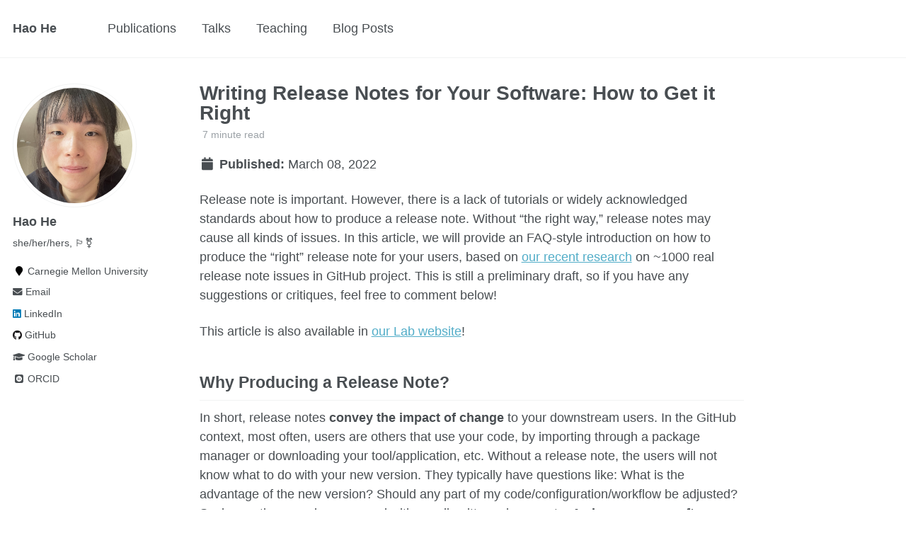

--- FILE ---
content_type: text/html; charset=utf-8
request_url: https://hehao98.github.io/posts/2022/3/8/release-note
body_size: 7613
content:
<!doctype html><html lang="en" class="no-js"><head><meta charset="utf-8"> <!-- begin SEO --><title>Writing Release Notes for Your Software: How to Get it Right - Hao He</title><meta property="og:locale" content="en-US"><meta property="og:site_name" content="Hao He"><meta property="og:title" content="Writing Release Notes for Your Software: How to Get it Right"><link rel="canonical" href="https://hehao98.github.io/posts/2022/3/8/release-note"><meta property="og:url" content="https://hehao98.github.io/posts/2022/3/8/release-note"><meta property="og:description" content="Release note is important. However, there is a lack of tutorials or widely acknowledged standards about how to produce a release note. Without “the right way,” release notes may cause all kinds of issues. In this article, we will provide an FAQ-style introduction on how to produce the “right” release note for your users, based on our recent research on ~1000 real release note issues in GitHub project. This is still a preliminary draft, so if you have any suggestions or critiques, feel free to comment below!"><meta property="og:type" content="article"><meta property="article:published_time" content="2022-03-08T00:00:00-08:00"> <script type="application/ld+json"> { "@context" : "http://schema.org", "@type" : "Person", "name" : "Hao He", "url" : "https://hehao98.github.io", "sameAs" : null } </script> <!-- end SEO --><link href="https://hehao98.github.io/feed.xml" type="application/atom+xml" rel="alternate" title="Hao He Feed"> <!-- http://t.co/dKP3o1e --><meta name="HandheldFriendly" content="True"><meta name="MobileOptimized" content="320"><meta name="viewport" content="width=device-width, initial-scale=1.0"> <script> document.documentElement.className = document.documentElement.className.replace(/\bno-js\b/g, '') + ' js '; </script> <!-- For all browsers --><link rel="stylesheet" href="https://hehao98.github.io/assets/css/main.css"><meta http-equiv="cleartype" content="on"> <script type="text/x-mathjax-config"> MathJax.Hub.Config({ tex2jax: { skipTags: ['script', 'noscript', 'style', 'textarea', 'pre'], inlineMath: [['$','$']] } }); </script> <script src="https://cdn.mathjax.org/mathjax/latest/MathJax.js?config=TeX-AMS-MML_HTMLorMML" type="text/javascript"></script> <!-- start custom head snippets --><link rel="apple-touch-icon" sizes="57x57" href="https://hehao98.github.io/images/apple-touch-icon-57x57.png?v=M44lzPylqQ"><link rel="apple-touch-icon" sizes="60x60" href="https://hehao98.github.io/images/apple-touch-icon-60x60.png?v=M44lzPylqQ"><link rel="apple-touch-icon" sizes="72x72" href="https://hehao98.github.io/images/apple-touch-icon-72x72.png?v=M44lzPylqQ"><link rel="apple-touch-icon" sizes="76x76" href="https://hehao98.github.io/images/apple-touch-icon-76x76.png?v=M44lzPylqQ"><link rel="apple-touch-icon" sizes="114x114" href="https://hehao98.github.io/images/apple-touch-icon-114x114.png?v=M44lzPylqQ"><link rel="apple-touch-icon" sizes="120x120" href="https://hehao98.github.io/images/apple-touch-icon-120x120.png?v=M44lzPylqQ"><link rel="apple-touch-icon" sizes="144x144" href="https://hehao98.github.io/images/apple-touch-icon-144x144.png?v=M44lzPylqQ"><link rel="apple-touch-icon" sizes="152x152" href="https://hehao98.github.io/images/apple-touch-icon-152x152.png?v=M44lzPylqQ"><link rel="apple-touch-icon" sizes="180x180" href="https://hehao98.github.io/images/apple-touch-icon-180x180.png?v=M44lzPylqQ"><link rel="icon" type="image/png" href="https://hehao98.github.io/images/favicon-32x32.png?v=M44lzPylqQ" sizes="32x32"><link rel="icon" type="image/png" href="https://hehao98.github.io/images/android-chrome-192x192.png?v=M44lzPylqQ" sizes="192x192"><link rel="icon" type="image/png" href="https://hehao98.github.io/images/favicon-96x96.png?v=M44lzPylqQ" sizes="96x96"><link rel="icon" type="image/png" href="https://hehao98.github.io/images/favicon-16x16.png?v=M44lzPylqQ" sizes="16x16"><link rel="manifest" href="https://hehao98.github.io/images/manifest.json?v=M44lzPylqQ"><link rel="mask-icon" href="https://hehao98.github.io/images/safari-pinned-tab.svg?v=M44lzPylqQ" color="#000000"><link rel="shortcut icon" href="/images/favicon.ico?v=M44lzPylqQ"><meta name="msapplication-TileColor" content="#000000"><meta name="msapplication-TileImage" content="https://hehao98.github.io/images/mstile-144x144.png?v=M44lzPylqQ"><meta name="msapplication-config" content="https://hehao98.github.io/images/browserconfig.xml?v=M44lzPylqQ"><meta name="theme-color" content="#ffffff"><link rel="stylesheet" href="https://hehao98.github.io/assets/css/academicons.css"/> <script type="text/x-mathjax-config"> MathJax.Hub.Config({ TeX: { equationNumbers: { autoNumber: "all" } } }); </script> <script type="text/x-mathjax-config"> MathJax.Hub.Config({ tex2jax: { inlineMath: [ ['$','$'], ["\\(","\\)"] ], processEscapes: true } }); </script> <script src='https://cdnjs.cloudflare.com/ajax/libs/mathjax/2.7.4/latest.js?config=TeX-MML-AM_CHTML' async></script> <script src="https://unpkg.com/pdfobject@2.2.7/pdfobject.min.js"></script> <!-- end custom head snippets --></head><body> <!--[if lt IE 9]><div class="notice--danger align-center" style="margin: 0;">You are using an <strong>outdated</strong> browser. Please <a href="http://browsehappy.com/">upgrade your browser</a> to improve your experience.</div><![endif]--><div class="masthead"><div class="masthead__inner-wrap"><div class="masthead__menu"><nav id="site-nav" class="greedy-nav"> <button><div class="navicon"></div></button><ul class="visible-links"><li class="masthead__menu-item masthead__menu-item--lg"><a href="https://hehao98.github.io/">Hao He</a></li><li class="masthead__menu-item"><a href="https://hehao98.github.io/publications/">Publications</a></li><li class="masthead__menu-item"><a href="https://hehao98.github.io/talks/">Talks</a></li><li class="masthead__menu-item"><a href="https://hehao98.github.io/teaching/">Teaching</a></li><li class="masthead__menu-item"><a href="https://hehao98.github.io/year-archive/">Blog Posts</a></li></ul><ul class="hidden-links hidden"></ul></nav></div></div></div><div id="main" role="main"><div class="sidebar sticky"><div itemscope itemtype="http://schema.org/Person"><div class="author__avatar"> <img src="https://hehao98.github.io/images/profile.jpg" class="author__avatar" alt="Hao He"></div><div class="author__content"><h3 class="author__name">Hao He</h3><p class="author__bio">she/her/hers, 🏳️‍⚧️</p></div><div class="author__urls-wrapper"> <button class="btn btn--inverse">Follow</button><ul class="author__urls social-icons"><li><i class="fa fa-fw fa-map-marker" aria-hidden="true"></i> Carnegie Mellon University</li><li><a href="mailto:haohe@andrew.cmu.edu"><i class="fas fa-envelope" aria-hidden="true"></i> Email</a></li><li><a href="https://www.linkedin.com/in/hao-he-91760b140"><i class="fab fa-linkedin" aria-hidden="true"></i> LinkedIn</a></li><li><a href="https://github.com/hehao98"><i class="fab fa-github" aria-hidden="true"></i> GitHub</a></li><li><a href="https://scholar.google.com/citations?user=eL6RHssAAAAJ&hl=en"><i class="fas fa-graduation-cap"></i> Google Scholar</a></li><li><a href="0000-0001-8311-6559"><i class="ai ai-orcid-square ai-fw"></i> ORCID</a></li></ul></div></div></div><article class="page" itemscope itemtype="http://schema.org/CreativeWork"><meta itemprop="headline" content="Writing Release Notes for Your Software: How to Get it Right"><meta itemprop="description" content="Release note is important. However, there is a lack of tutorials or widely acknowledged standards about how to produce a release note. Without “the right way,” release notes may cause all kinds of issues. In this article, we will provide an FAQ-style introduction on how to produce the “right” release note for your users, based on our recent research on ~1000 real release note issues in GitHub project. This is still a preliminary draft, so if you have any suggestions or critiques, feel free to comment below!"><meta itemprop="datePublished" content="March 08, 2022"><div class="page__inner-wrap"><header><h1 class="page__title" itemprop="headline">Writing Release Notes for Your Software: How to Get it Right</h1><p class="page__meta"><i class="fa fa-clock-o" aria-hidden="true"></i> 7 minute read</p><p class="page__date"><strong><i class="fa fa-fw fa-calendar" aria-hidden="true"></i> Published:</strong> <time datetime="2022-03-08T00:00:00-08:00">March 08, 2022</time></p></header><section class="page__content" itemprop="text"><p>Release note is important. However, there is a lack of tutorials or widely acknowledged standards about how to produce a release note. Without “the right way,” release notes may cause all kinds of issues. In this article, we will provide an FAQ-style introduction on how to produce the “right” release note for your users, based on <a href="https://hehao98.github.io/publication/2022-release-notes">our recent research</a> on ~1000 real release note issues in GitHub project. This is still a preliminary draft, so if you have any suggestions or critiques, feel free to comment below!</p><p>This article is also available in <a href="https://osslab-pku.github.io/2022/03/10/Release-Note/">our Lab website</a>!</p><h2 id="why-producing-a-release-note">Why Producing a Release Note?</h2><p>In short, release notes <strong>convey the impact of change</strong> to your downstream users. In the GitHub context, most often, users are others that use your code, by importing through a package manager or downloading your tool/application, etc. Without a release note, the users will not know what to do with your new version. They typically have questions like: What is the advantage of the new version? Should any part of my code/configuration/workflow be adjusted? Such questions can be answered with a well-written release note. <strong>As long as your software project has gained a non-trivial user base and is constantly evolving, you should consider starting to provide release notes for its new releases.</strong></p><h2 id="why-should-i-learn-how-to-produce-release-notes">Why Should I Learn How to Produce Release Notes?</h2><p>If your release note is confusing, not understandable, or has missed important information (e.g., breaking changes), <strong>it will greatly frustrate your users when they update</strong>. Some users may open issues to bother you (<em>which is what we have observed and systematically analyzed</em>), but most of them will probably not. Ultimately, such negative experience may cause them to switch to other alternatives and make your project fall behind competition. It will be better if you can obtain knowledge about others’ lessons before you start to work on release notes.</p><h2 id="what-should-i-include-in-release-notes">What Should I Include in Release Notes?</h2><p>Theoretically, <strong>all user-visible or user-affecting changes should be included</strong>, such as:</p><ol><li>Breaking / backward-Incompatible changes (to your APIs, command-lines, etc.). If you do not tell this, it immediately frustrate some users when they update)</li><li>New features</li><li>Fixed bugs</li><li>Non-functional enhancements (performance, memory, etc.)</li><li>Documentation changes</li><li>Dependency or environment changes (e.g., if you increase the maximum version of a dependency, this affects people using the old version!)</li><li>License changes (new license may opt out some of your users)</li><li>Security changes (e.g., relevant security vulnerabilities and CVEs)</li></ol><p>We found in our analysis that <strong>breaking changes are especially likely to be missing from release notes</strong>. One reason for this is that it has the biggest impact (e.g., program crash) while hard to detect. Unfortunately, automated detection of breaking changes remains a formidable research challenge. Thus, we suggest manually and carefully inspect whether any change will be breaking many clients in a release. For large projects, it may be desirable to distribute such workload among all developers (e.g., by using the <a href="https://www.conventionalcommits.org/en/v1.0.0-beta.4/">Angular Conventional Commits</a> to label all breaking changes upon committing). Apart from breaking changes, <strong>dependency, license, and security-related changes are also frequently missing.</strong></p><p>For each of the change, it will be very useful if you can <strong>add some supplementary information</strong>, including:</p><ol><li>For each change, links to related pull requests, issues, and commits. Some may want to refer to them for more information.</li><li>For any backward incompatible change, guides for migration, mitigation, or additional setup required.</li><li>For any intriguing new features or migration guides, code examples to explain them.</li><li>Known issues, if there is any, to inform users of the bad and help users decide whether to update.</li><li>Attributions, to acknowledge the people who have contributed to the release!</li></ol><h2 id="how-should-i-organize-release-notes">How Should I Organize Release Notes?</h2><p>Although there are a lot of changes to describe, this does not necessarily mean that you should flood your users with overwhelming and hard-to-grasp information. In fact, release note organization is very important so that users can quickly find the information they want.</p><p><strong>One common anti-pattern in release note production is to simply aggregate and list all commit messages or issue titles between two versions.</strong> At minimum, these commit messages / issues need to be properly organized into different categories for others’ quick reference. It will be better if you can write some text to highlight the most important changes and intrigue your users.</p><p><strong>If your project is huge, you may consider further organize changes by module</strong>. This can be that each module have its own release notes, or each module having its own sections in a release note.</p><h2 id="can-i-automate-the-process">Can I Automate the Process?</h2><p>Of course you can. There are a bunch of well-developed tools for your use: <a href="https://github.com/semantic-release/semantic-release">Semantic Release</a>, <a href="https://github.com/github-changelog-generator/github-changelog-generator">github-changelog-generator</a>, <a href="https://github.com/release-it/release-it">Release It</a>, <a href="https://github.com/release-drafter/release-drafter">Release Drafter</a>. You can refer to their documentation on how to integrate it with your project. All these tools requires you to <strong>adopt some way to systematically organize all changes</strong>, by following a commit message template, adding labels to your issues and pull requests, etc. Therefore, it is important to have some well-defined process to manage changes first before using those tools to automate the release process!</p><p>Although automation seems appealing, we found that <strong>users frequently complain about the uninformative release notes generated</strong>, because the commit messages, issue titles or pull request titles are not crystal clear and user-friendly at the beginning. If you want to generate good release notes, perhaps you need to also pay special attention to the quality of your generation sources!</p><h2 id="how-to-make-release-notes-more-accessible-to-my-users">How to Make Release Notes (More) Accessible to My Users?</h2><p>Accessibility does not come free. We found that <strong>users frequently complain about their difficulty in accessing release notes, such as broken links, no repository files, no notification, etc.</strong> To avoid these issues, it is important to make some effort to publicize your release notes!</p><p>It is advised to put release notes on:</p><ol><li>GitHub Release Pages</li><li>Project Websites</li><li>In-App Notification, if you are developing an app</li><li>Community Channels (mailing list, slack, discord, etc.), if your software has a community</li><li>Git Repositories, if you want collaborative editing prior to release.</li></ol><p>You need to pay attention to <strong>links</strong> between them. Links tend to deteriorate quickly and a broken link can be frustrating.</p><h2 id="examplars">Examplars</h2><p>Many popular packages do an excellent job in producing release notes. Take a look at them and see how they follow the principles mentioned in our article!</p><h2 id="additional-information">Additional Information</h2><p>This article is based on our recent research paper <a href="https://hehao98.github.io/publication/2022-release-notes">Demystifying Software Release Note Issues on GitHub</a> published in <a href="https://conf.researchr.org/home/icpc-2022"><em>2022 IEEE/ACM 30th International Conference on Program Comprehension (ICPC 2022)</em></a>.</p><p>If you find this article helpful, please consider citing our paper:</p><div class="language-plaintext highlighter-rouge"><div class="highlight"><pre class="highlight"><code>@inproceedings{2022ICPC-ReleaseNote,
  author    = {Jianyu Wu and
               Hao He and
               Wenxin Xiao and
               Kai Gao and
               Minghui Zhou},
  title     = {Demystifying Software Release Note Issues on GitHub},
  booktitle = {Proceedings of the 30th IEEE/ACM International Conference on Program Comprehension, ICPC 2022, Pittsburgh, USA, May 16-17, 2022},
  pages     = {},
  publisher = ,
  year      = {2022}
}
</code></pre></div></div></section><footer class="page__meta"><p class="page__taxonomy"> <strong><i class="fa fa-fw fa-tags" aria-hidden="true"></i> Tags: </strong> <span itemprop="keywords"> <a href="https://hehao98.github.io/tags/#ci-cd-devops" class="page__taxonomy-item" rel="tag">CI/CD/DevOps</a><span class="sep">, </span> <a href="https://hehao98.github.io/tags/#english" class="page__taxonomy-item" rel="tag">English</a><span class="sep">, </span> <a href="https://hehao98.github.io/tags/#release-engineering" class="page__taxonomy-item" rel="tag">Release Engineering</a> </span></p></footer><section class="page__share"><h4 class="page__share-title">Share on</h4><a href="https://twitter.com/intent/tweet?text=https://hehao98.github.io/posts/2022/3/8/release-note" class="btn btn--twitter" title="Share on Twitter"><i class="fab fa-twitter" aria-hidden="true"></i><span> Twitter</span></a> <a href="https://www.facebook.com/sharer/sharer.php?u=https://hehao98.github.io/posts/2022/3/8/release-note" class="btn btn--facebook" title="Share on Facebook"><i class="fab fa-facebook" aria-hidden="true"></i><span> Facebook</span></a> <a href="https://www.linkedin.com/shareArticle?mini=true&url=https://hehao98.github.io/posts/2022/3/8/release-note" class="btn btn--linkedin" title="Share on LinkedIn"><i class="fab fa-linkedin" aria-hidden="true"></i><span> LinkedIn</span></a></section><nav class="pagination"> <a href="https://hehao98.github.io/posts/2021/12/planning-and-execution/" class="pagination--pager" title="Ph.D.攻读期间的规划与执行 ">Previous</a> <a href="#" class="pagination--pager disabled">Next</a></nav></div><div class="page__comments"><h4 class="page__comments-title">Leave a Comment</h4><section id="disqus_thread"></section></div></article><div class="page__related"><h4 class="page__related-title">You May Also Enjoy</h4><div class="grid__wrapper"><div class="grid__item"><article class="archive__item" itemscope itemtype="http://schema.org/CreativeWork"><h2 class="archive__item-title" itemprop="headline"> <a href="https://hehao98.github.io/posts/2021/12/planning-and-execution/" rel="permalink">Ph.D.攻读期间的规划与执行 </a></h2><p class="page__meta"><i class="fa fa-clock-o" aria-hidden="true"></i> 2 minute read</p><p class="page__date"><strong><i class="fa fa-fw fa-calendar" aria-hidden="true"></i> Published:</strong> <time datetime="2021-12-01T00:00:00-08:00">December 01, 2021</time></p><p class="archive__item-excerpt" itemprop="description"><p>（出自我为我们实验室撰写的内部资料，因感觉很有用，故在此留存）</p></p></article></div><div class="grid__item"><article class="archive__item" itemscope itemtype="http://schema.org/CreativeWork"><h2 class="archive__item-title" itemprop="headline"> <a href="https://hehao98.github.io/posts/2021/12/onboarding/" rel="permalink">开源软件量化分析研究入门 </a></h2><p class="page__meta"><i class="fa fa-clock-o" aria-hidden="true"></i> 7 minute read</p><p class="page__date"><strong><i class="fa fa-fw fa-calendar" aria-hidden="true"></i> Published:</strong> <time datetime="2021-12-01T00:00:00-08:00">December 01, 2021</time></p><p class="archive__item-excerpt" itemprop="description"><p>（出自我为我们实验室撰写的内部资料，是在周明辉老师写的某个早期版本上扩写而成，并增加了一点我自己的思考，因感觉非常有用，故在此留存）</p></p></article></div><div class="grid__item"><article class="archive__item" itemscope itemtype="http://schema.org/CreativeWork"><h2 class="archive__item-title" itemprop="headline"> <a href="https://hehao98.github.io/posts/2019/04/xv6-5/" rel="permalink">XV6操作系统代码阅读心得（五）：文件系统 </a></h2><p class="page__meta"><i class="fa fa-clock-o" aria-hidden="true"></i> 2 minute read</p><p class="page__date"><strong><i class="fa fa-fw fa-calendar" aria-hidden="true"></i> Published:</strong> <time datetime="2019-04-10T00:00:00-07:00">April 10, 2019</time></p><p class="archive__item-excerpt" itemprop="description"><h2 id="unix文件系统">Unix文件系统</h2></p></article></div><div class="grid__item"><article class="archive__item" itemscope itemtype="http://schema.org/CreativeWork"><h2 class="archive__item-title" itemprop="headline"> <a href="https://hehao98.github.io/posts/2019/04/xv6-4/" rel="permalink">XV6操作系统代码阅读心得（四）：虚拟内存 </a></h2><p class="page__meta"><i class="fa fa-clock-o" aria-hidden="true"></i> 1 minute read</p><p class="page__date"><strong><i class="fa fa-fw fa-calendar" aria-hidden="true"></i> Published:</strong> <time datetime="2019-04-10T00:00:00-07:00">April 10, 2019</time></p><p class="archive__item-excerpt" itemprop="description"><p>本文将会详细介绍Xv6操作系统中虚拟内存的初始化过程。</p></p></article></div></div></div></div><div class="page__footer"><footer> <!-- start custom footer snippets --> <a href="/sitemap/">Sitemap</a> <!-- end custom footer snippets --><div class="page__footer-follow"><ul class="social-icons"><li><strong>Follow:</strong></li><li><a href="http://github.com/hehao98"><i class="fab fa-github" aria-hidden="true"></i> GitHub</a></li><li><a href="https://hehao98.github.io/feed.xml"><i class="fa fa-fw fa-rss-square" aria-hidden="true"></i> Feed</a></li></ul></div><div class="page__footer-copyright">&copy; 2025 Hao He. Powered by <a href="http://jekyllrb.com" rel="nofollow">Jekyll</a> &amp; <a href="https://github.com/academicpages/academicpages.github.io">AcademicPages</a>, a fork of <a href="https://mademistakes.com/work/minimal-mistakes-jekyll-theme/" rel="nofollow">Minimal Mistakes</a>.</div></footer></div><script src="https://hehao98.github.io/assets/js/main.min.js"></script> <!-- start custom analytics snippet --> <!-- Global site tag (gtag.js) - Google Analytics --> <script async src="https://www.googletagmanager.com/gtag/js?id=G-G7XDRW1M4C"></script> <script> window.dataLayer = window.dataLayer || []; function gtag(){dataLayer.push(arguments);} gtag('js', new Date()); gtag('config', 'G-G7XDRW1M4C'); </script> <!-- end custom analytics snippet --> <script type="text/javascript"> /* * * CONFIGURATION VARIABLES: EDIT BEFORE PASTING INTO YOUR WEBPAGE * * */ var disqus_shortname = 'hehao98'; /* * * DON'T EDIT BELOW THIS LINE * * */ (function() { var dsq = document.createElement('script'); dsq.type = 'text/javascript'; dsq.async = true; dsq.src = '//' + disqus_shortname + '.disqus.com/embed.js'; (document.getElementsByTagName('head')[0] || document.getElementsByTagName('body')[0]).appendChild(dsq); })(); /* * * DON'T EDIT BELOW THIS LINE * * */ (function () { var s = document.createElement('script'); s.async = true; s.type = 'text/javascript'; s.src = '//' + disqus_shortname + '.disqus.com/count.js'; (document.getElementsByTagName('HEAD')[0] || document.getElementsByTagName('BODY')[0]).appendChild(s); }()); </script> <noscript>Please enable JavaScript to view the <a href="http://disqus.com/?ref_noscript">comments powered by Disqus.</a></noscript></body></html>
